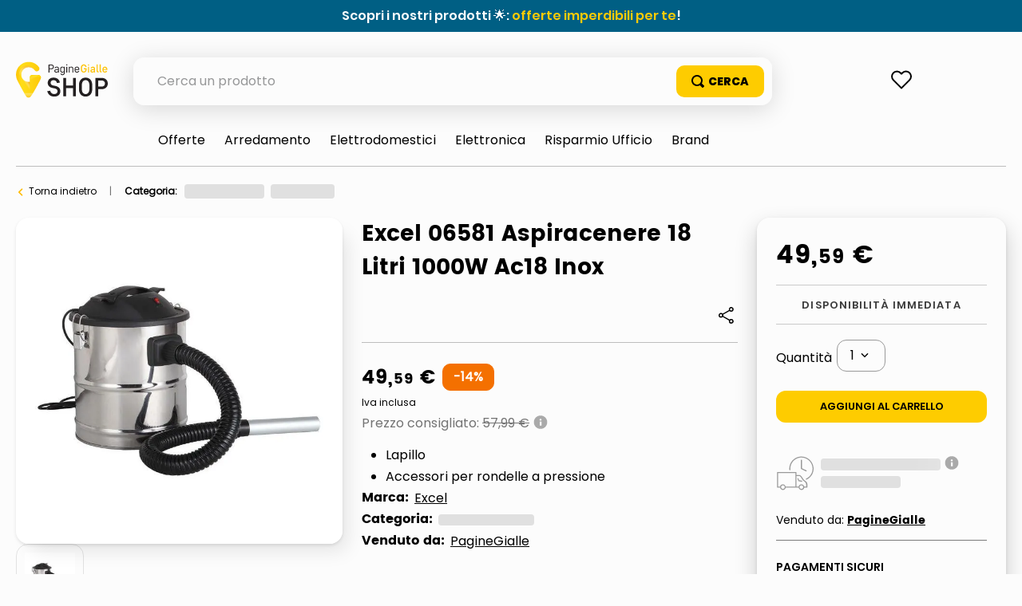

--- FILE ---
content_type: text/html; charset=utf-8
request_url: https://www.google.com/recaptcha/enterprise/anchor?ar=1&k=6LdV7CIpAAAAAPUrHXWlFArQ5hSiNQJk6Ja-vcYM&co=aHR0cHM6Ly9zaG9wLnBhZ2luZWdpYWxsZS5pdDo0NDM.&hl=it&v=PoyoqOPhxBO7pBk68S4YbpHZ&size=invisible&anchor-ms=20000&execute-ms=30000&cb=vkbjj4m2ad1f
body_size: 48659
content:
<!DOCTYPE HTML><html dir="ltr" lang="it"><head><meta http-equiv="Content-Type" content="text/html; charset=UTF-8">
<meta http-equiv="X-UA-Compatible" content="IE=edge">
<title>reCAPTCHA</title>
<style type="text/css">
/* cyrillic-ext */
@font-face {
  font-family: 'Roboto';
  font-style: normal;
  font-weight: 400;
  font-stretch: 100%;
  src: url(//fonts.gstatic.com/s/roboto/v48/KFO7CnqEu92Fr1ME7kSn66aGLdTylUAMa3GUBHMdazTgWw.woff2) format('woff2');
  unicode-range: U+0460-052F, U+1C80-1C8A, U+20B4, U+2DE0-2DFF, U+A640-A69F, U+FE2E-FE2F;
}
/* cyrillic */
@font-face {
  font-family: 'Roboto';
  font-style: normal;
  font-weight: 400;
  font-stretch: 100%;
  src: url(//fonts.gstatic.com/s/roboto/v48/KFO7CnqEu92Fr1ME7kSn66aGLdTylUAMa3iUBHMdazTgWw.woff2) format('woff2');
  unicode-range: U+0301, U+0400-045F, U+0490-0491, U+04B0-04B1, U+2116;
}
/* greek-ext */
@font-face {
  font-family: 'Roboto';
  font-style: normal;
  font-weight: 400;
  font-stretch: 100%;
  src: url(//fonts.gstatic.com/s/roboto/v48/KFO7CnqEu92Fr1ME7kSn66aGLdTylUAMa3CUBHMdazTgWw.woff2) format('woff2');
  unicode-range: U+1F00-1FFF;
}
/* greek */
@font-face {
  font-family: 'Roboto';
  font-style: normal;
  font-weight: 400;
  font-stretch: 100%;
  src: url(//fonts.gstatic.com/s/roboto/v48/KFO7CnqEu92Fr1ME7kSn66aGLdTylUAMa3-UBHMdazTgWw.woff2) format('woff2');
  unicode-range: U+0370-0377, U+037A-037F, U+0384-038A, U+038C, U+038E-03A1, U+03A3-03FF;
}
/* math */
@font-face {
  font-family: 'Roboto';
  font-style: normal;
  font-weight: 400;
  font-stretch: 100%;
  src: url(//fonts.gstatic.com/s/roboto/v48/KFO7CnqEu92Fr1ME7kSn66aGLdTylUAMawCUBHMdazTgWw.woff2) format('woff2');
  unicode-range: U+0302-0303, U+0305, U+0307-0308, U+0310, U+0312, U+0315, U+031A, U+0326-0327, U+032C, U+032F-0330, U+0332-0333, U+0338, U+033A, U+0346, U+034D, U+0391-03A1, U+03A3-03A9, U+03B1-03C9, U+03D1, U+03D5-03D6, U+03F0-03F1, U+03F4-03F5, U+2016-2017, U+2034-2038, U+203C, U+2040, U+2043, U+2047, U+2050, U+2057, U+205F, U+2070-2071, U+2074-208E, U+2090-209C, U+20D0-20DC, U+20E1, U+20E5-20EF, U+2100-2112, U+2114-2115, U+2117-2121, U+2123-214F, U+2190, U+2192, U+2194-21AE, U+21B0-21E5, U+21F1-21F2, U+21F4-2211, U+2213-2214, U+2216-22FF, U+2308-230B, U+2310, U+2319, U+231C-2321, U+2336-237A, U+237C, U+2395, U+239B-23B7, U+23D0, U+23DC-23E1, U+2474-2475, U+25AF, U+25B3, U+25B7, U+25BD, U+25C1, U+25CA, U+25CC, U+25FB, U+266D-266F, U+27C0-27FF, U+2900-2AFF, U+2B0E-2B11, U+2B30-2B4C, U+2BFE, U+3030, U+FF5B, U+FF5D, U+1D400-1D7FF, U+1EE00-1EEFF;
}
/* symbols */
@font-face {
  font-family: 'Roboto';
  font-style: normal;
  font-weight: 400;
  font-stretch: 100%;
  src: url(//fonts.gstatic.com/s/roboto/v48/KFO7CnqEu92Fr1ME7kSn66aGLdTylUAMaxKUBHMdazTgWw.woff2) format('woff2');
  unicode-range: U+0001-000C, U+000E-001F, U+007F-009F, U+20DD-20E0, U+20E2-20E4, U+2150-218F, U+2190, U+2192, U+2194-2199, U+21AF, U+21E6-21F0, U+21F3, U+2218-2219, U+2299, U+22C4-22C6, U+2300-243F, U+2440-244A, U+2460-24FF, U+25A0-27BF, U+2800-28FF, U+2921-2922, U+2981, U+29BF, U+29EB, U+2B00-2BFF, U+4DC0-4DFF, U+FFF9-FFFB, U+10140-1018E, U+10190-1019C, U+101A0, U+101D0-101FD, U+102E0-102FB, U+10E60-10E7E, U+1D2C0-1D2D3, U+1D2E0-1D37F, U+1F000-1F0FF, U+1F100-1F1AD, U+1F1E6-1F1FF, U+1F30D-1F30F, U+1F315, U+1F31C, U+1F31E, U+1F320-1F32C, U+1F336, U+1F378, U+1F37D, U+1F382, U+1F393-1F39F, U+1F3A7-1F3A8, U+1F3AC-1F3AF, U+1F3C2, U+1F3C4-1F3C6, U+1F3CA-1F3CE, U+1F3D4-1F3E0, U+1F3ED, U+1F3F1-1F3F3, U+1F3F5-1F3F7, U+1F408, U+1F415, U+1F41F, U+1F426, U+1F43F, U+1F441-1F442, U+1F444, U+1F446-1F449, U+1F44C-1F44E, U+1F453, U+1F46A, U+1F47D, U+1F4A3, U+1F4B0, U+1F4B3, U+1F4B9, U+1F4BB, U+1F4BF, U+1F4C8-1F4CB, U+1F4D6, U+1F4DA, U+1F4DF, U+1F4E3-1F4E6, U+1F4EA-1F4ED, U+1F4F7, U+1F4F9-1F4FB, U+1F4FD-1F4FE, U+1F503, U+1F507-1F50B, U+1F50D, U+1F512-1F513, U+1F53E-1F54A, U+1F54F-1F5FA, U+1F610, U+1F650-1F67F, U+1F687, U+1F68D, U+1F691, U+1F694, U+1F698, U+1F6AD, U+1F6B2, U+1F6B9-1F6BA, U+1F6BC, U+1F6C6-1F6CF, U+1F6D3-1F6D7, U+1F6E0-1F6EA, U+1F6F0-1F6F3, U+1F6F7-1F6FC, U+1F700-1F7FF, U+1F800-1F80B, U+1F810-1F847, U+1F850-1F859, U+1F860-1F887, U+1F890-1F8AD, U+1F8B0-1F8BB, U+1F8C0-1F8C1, U+1F900-1F90B, U+1F93B, U+1F946, U+1F984, U+1F996, U+1F9E9, U+1FA00-1FA6F, U+1FA70-1FA7C, U+1FA80-1FA89, U+1FA8F-1FAC6, U+1FACE-1FADC, U+1FADF-1FAE9, U+1FAF0-1FAF8, U+1FB00-1FBFF;
}
/* vietnamese */
@font-face {
  font-family: 'Roboto';
  font-style: normal;
  font-weight: 400;
  font-stretch: 100%;
  src: url(//fonts.gstatic.com/s/roboto/v48/KFO7CnqEu92Fr1ME7kSn66aGLdTylUAMa3OUBHMdazTgWw.woff2) format('woff2');
  unicode-range: U+0102-0103, U+0110-0111, U+0128-0129, U+0168-0169, U+01A0-01A1, U+01AF-01B0, U+0300-0301, U+0303-0304, U+0308-0309, U+0323, U+0329, U+1EA0-1EF9, U+20AB;
}
/* latin-ext */
@font-face {
  font-family: 'Roboto';
  font-style: normal;
  font-weight: 400;
  font-stretch: 100%;
  src: url(//fonts.gstatic.com/s/roboto/v48/KFO7CnqEu92Fr1ME7kSn66aGLdTylUAMa3KUBHMdazTgWw.woff2) format('woff2');
  unicode-range: U+0100-02BA, U+02BD-02C5, U+02C7-02CC, U+02CE-02D7, U+02DD-02FF, U+0304, U+0308, U+0329, U+1D00-1DBF, U+1E00-1E9F, U+1EF2-1EFF, U+2020, U+20A0-20AB, U+20AD-20C0, U+2113, U+2C60-2C7F, U+A720-A7FF;
}
/* latin */
@font-face {
  font-family: 'Roboto';
  font-style: normal;
  font-weight: 400;
  font-stretch: 100%;
  src: url(//fonts.gstatic.com/s/roboto/v48/KFO7CnqEu92Fr1ME7kSn66aGLdTylUAMa3yUBHMdazQ.woff2) format('woff2');
  unicode-range: U+0000-00FF, U+0131, U+0152-0153, U+02BB-02BC, U+02C6, U+02DA, U+02DC, U+0304, U+0308, U+0329, U+2000-206F, U+20AC, U+2122, U+2191, U+2193, U+2212, U+2215, U+FEFF, U+FFFD;
}
/* cyrillic-ext */
@font-face {
  font-family: 'Roboto';
  font-style: normal;
  font-weight: 500;
  font-stretch: 100%;
  src: url(//fonts.gstatic.com/s/roboto/v48/KFO7CnqEu92Fr1ME7kSn66aGLdTylUAMa3GUBHMdazTgWw.woff2) format('woff2');
  unicode-range: U+0460-052F, U+1C80-1C8A, U+20B4, U+2DE0-2DFF, U+A640-A69F, U+FE2E-FE2F;
}
/* cyrillic */
@font-face {
  font-family: 'Roboto';
  font-style: normal;
  font-weight: 500;
  font-stretch: 100%;
  src: url(//fonts.gstatic.com/s/roboto/v48/KFO7CnqEu92Fr1ME7kSn66aGLdTylUAMa3iUBHMdazTgWw.woff2) format('woff2');
  unicode-range: U+0301, U+0400-045F, U+0490-0491, U+04B0-04B1, U+2116;
}
/* greek-ext */
@font-face {
  font-family: 'Roboto';
  font-style: normal;
  font-weight: 500;
  font-stretch: 100%;
  src: url(//fonts.gstatic.com/s/roboto/v48/KFO7CnqEu92Fr1ME7kSn66aGLdTylUAMa3CUBHMdazTgWw.woff2) format('woff2');
  unicode-range: U+1F00-1FFF;
}
/* greek */
@font-face {
  font-family: 'Roboto';
  font-style: normal;
  font-weight: 500;
  font-stretch: 100%;
  src: url(//fonts.gstatic.com/s/roboto/v48/KFO7CnqEu92Fr1ME7kSn66aGLdTylUAMa3-UBHMdazTgWw.woff2) format('woff2');
  unicode-range: U+0370-0377, U+037A-037F, U+0384-038A, U+038C, U+038E-03A1, U+03A3-03FF;
}
/* math */
@font-face {
  font-family: 'Roboto';
  font-style: normal;
  font-weight: 500;
  font-stretch: 100%;
  src: url(//fonts.gstatic.com/s/roboto/v48/KFO7CnqEu92Fr1ME7kSn66aGLdTylUAMawCUBHMdazTgWw.woff2) format('woff2');
  unicode-range: U+0302-0303, U+0305, U+0307-0308, U+0310, U+0312, U+0315, U+031A, U+0326-0327, U+032C, U+032F-0330, U+0332-0333, U+0338, U+033A, U+0346, U+034D, U+0391-03A1, U+03A3-03A9, U+03B1-03C9, U+03D1, U+03D5-03D6, U+03F0-03F1, U+03F4-03F5, U+2016-2017, U+2034-2038, U+203C, U+2040, U+2043, U+2047, U+2050, U+2057, U+205F, U+2070-2071, U+2074-208E, U+2090-209C, U+20D0-20DC, U+20E1, U+20E5-20EF, U+2100-2112, U+2114-2115, U+2117-2121, U+2123-214F, U+2190, U+2192, U+2194-21AE, U+21B0-21E5, U+21F1-21F2, U+21F4-2211, U+2213-2214, U+2216-22FF, U+2308-230B, U+2310, U+2319, U+231C-2321, U+2336-237A, U+237C, U+2395, U+239B-23B7, U+23D0, U+23DC-23E1, U+2474-2475, U+25AF, U+25B3, U+25B7, U+25BD, U+25C1, U+25CA, U+25CC, U+25FB, U+266D-266F, U+27C0-27FF, U+2900-2AFF, U+2B0E-2B11, U+2B30-2B4C, U+2BFE, U+3030, U+FF5B, U+FF5D, U+1D400-1D7FF, U+1EE00-1EEFF;
}
/* symbols */
@font-face {
  font-family: 'Roboto';
  font-style: normal;
  font-weight: 500;
  font-stretch: 100%;
  src: url(//fonts.gstatic.com/s/roboto/v48/KFO7CnqEu92Fr1ME7kSn66aGLdTylUAMaxKUBHMdazTgWw.woff2) format('woff2');
  unicode-range: U+0001-000C, U+000E-001F, U+007F-009F, U+20DD-20E0, U+20E2-20E4, U+2150-218F, U+2190, U+2192, U+2194-2199, U+21AF, U+21E6-21F0, U+21F3, U+2218-2219, U+2299, U+22C4-22C6, U+2300-243F, U+2440-244A, U+2460-24FF, U+25A0-27BF, U+2800-28FF, U+2921-2922, U+2981, U+29BF, U+29EB, U+2B00-2BFF, U+4DC0-4DFF, U+FFF9-FFFB, U+10140-1018E, U+10190-1019C, U+101A0, U+101D0-101FD, U+102E0-102FB, U+10E60-10E7E, U+1D2C0-1D2D3, U+1D2E0-1D37F, U+1F000-1F0FF, U+1F100-1F1AD, U+1F1E6-1F1FF, U+1F30D-1F30F, U+1F315, U+1F31C, U+1F31E, U+1F320-1F32C, U+1F336, U+1F378, U+1F37D, U+1F382, U+1F393-1F39F, U+1F3A7-1F3A8, U+1F3AC-1F3AF, U+1F3C2, U+1F3C4-1F3C6, U+1F3CA-1F3CE, U+1F3D4-1F3E0, U+1F3ED, U+1F3F1-1F3F3, U+1F3F5-1F3F7, U+1F408, U+1F415, U+1F41F, U+1F426, U+1F43F, U+1F441-1F442, U+1F444, U+1F446-1F449, U+1F44C-1F44E, U+1F453, U+1F46A, U+1F47D, U+1F4A3, U+1F4B0, U+1F4B3, U+1F4B9, U+1F4BB, U+1F4BF, U+1F4C8-1F4CB, U+1F4D6, U+1F4DA, U+1F4DF, U+1F4E3-1F4E6, U+1F4EA-1F4ED, U+1F4F7, U+1F4F9-1F4FB, U+1F4FD-1F4FE, U+1F503, U+1F507-1F50B, U+1F50D, U+1F512-1F513, U+1F53E-1F54A, U+1F54F-1F5FA, U+1F610, U+1F650-1F67F, U+1F687, U+1F68D, U+1F691, U+1F694, U+1F698, U+1F6AD, U+1F6B2, U+1F6B9-1F6BA, U+1F6BC, U+1F6C6-1F6CF, U+1F6D3-1F6D7, U+1F6E0-1F6EA, U+1F6F0-1F6F3, U+1F6F7-1F6FC, U+1F700-1F7FF, U+1F800-1F80B, U+1F810-1F847, U+1F850-1F859, U+1F860-1F887, U+1F890-1F8AD, U+1F8B0-1F8BB, U+1F8C0-1F8C1, U+1F900-1F90B, U+1F93B, U+1F946, U+1F984, U+1F996, U+1F9E9, U+1FA00-1FA6F, U+1FA70-1FA7C, U+1FA80-1FA89, U+1FA8F-1FAC6, U+1FACE-1FADC, U+1FADF-1FAE9, U+1FAF0-1FAF8, U+1FB00-1FBFF;
}
/* vietnamese */
@font-face {
  font-family: 'Roboto';
  font-style: normal;
  font-weight: 500;
  font-stretch: 100%;
  src: url(//fonts.gstatic.com/s/roboto/v48/KFO7CnqEu92Fr1ME7kSn66aGLdTylUAMa3OUBHMdazTgWw.woff2) format('woff2');
  unicode-range: U+0102-0103, U+0110-0111, U+0128-0129, U+0168-0169, U+01A0-01A1, U+01AF-01B0, U+0300-0301, U+0303-0304, U+0308-0309, U+0323, U+0329, U+1EA0-1EF9, U+20AB;
}
/* latin-ext */
@font-face {
  font-family: 'Roboto';
  font-style: normal;
  font-weight: 500;
  font-stretch: 100%;
  src: url(//fonts.gstatic.com/s/roboto/v48/KFO7CnqEu92Fr1ME7kSn66aGLdTylUAMa3KUBHMdazTgWw.woff2) format('woff2');
  unicode-range: U+0100-02BA, U+02BD-02C5, U+02C7-02CC, U+02CE-02D7, U+02DD-02FF, U+0304, U+0308, U+0329, U+1D00-1DBF, U+1E00-1E9F, U+1EF2-1EFF, U+2020, U+20A0-20AB, U+20AD-20C0, U+2113, U+2C60-2C7F, U+A720-A7FF;
}
/* latin */
@font-face {
  font-family: 'Roboto';
  font-style: normal;
  font-weight: 500;
  font-stretch: 100%;
  src: url(//fonts.gstatic.com/s/roboto/v48/KFO7CnqEu92Fr1ME7kSn66aGLdTylUAMa3yUBHMdazQ.woff2) format('woff2');
  unicode-range: U+0000-00FF, U+0131, U+0152-0153, U+02BB-02BC, U+02C6, U+02DA, U+02DC, U+0304, U+0308, U+0329, U+2000-206F, U+20AC, U+2122, U+2191, U+2193, U+2212, U+2215, U+FEFF, U+FFFD;
}
/* cyrillic-ext */
@font-face {
  font-family: 'Roboto';
  font-style: normal;
  font-weight: 900;
  font-stretch: 100%;
  src: url(//fonts.gstatic.com/s/roboto/v48/KFO7CnqEu92Fr1ME7kSn66aGLdTylUAMa3GUBHMdazTgWw.woff2) format('woff2');
  unicode-range: U+0460-052F, U+1C80-1C8A, U+20B4, U+2DE0-2DFF, U+A640-A69F, U+FE2E-FE2F;
}
/* cyrillic */
@font-face {
  font-family: 'Roboto';
  font-style: normal;
  font-weight: 900;
  font-stretch: 100%;
  src: url(//fonts.gstatic.com/s/roboto/v48/KFO7CnqEu92Fr1ME7kSn66aGLdTylUAMa3iUBHMdazTgWw.woff2) format('woff2');
  unicode-range: U+0301, U+0400-045F, U+0490-0491, U+04B0-04B1, U+2116;
}
/* greek-ext */
@font-face {
  font-family: 'Roboto';
  font-style: normal;
  font-weight: 900;
  font-stretch: 100%;
  src: url(//fonts.gstatic.com/s/roboto/v48/KFO7CnqEu92Fr1ME7kSn66aGLdTylUAMa3CUBHMdazTgWw.woff2) format('woff2');
  unicode-range: U+1F00-1FFF;
}
/* greek */
@font-face {
  font-family: 'Roboto';
  font-style: normal;
  font-weight: 900;
  font-stretch: 100%;
  src: url(//fonts.gstatic.com/s/roboto/v48/KFO7CnqEu92Fr1ME7kSn66aGLdTylUAMa3-UBHMdazTgWw.woff2) format('woff2');
  unicode-range: U+0370-0377, U+037A-037F, U+0384-038A, U+038C, U+038E-03A1, U+03A3-03FF;
}
/* math */
@font-face {
  font-family: 'Roboto';
  font-style: normal;
  font-weight: 900;
  font-stretch: 100%;
  src: url(//fonts.gstatic.com/s/roboto/v48/KFO7CnqEu92Fr1ME7kSn66aGLdTylUAMawCUBHMdazTgWw.woff2) format('woff2');
  unicode-range: U+0302-0303, U+0305, U+0307-0308, U+0310, U+0312, U+0315, U+031A, U+0326-0327, U+032C, U+032F-0330, U+0332-0333, U+0338, U+033A, U+0346, U+034D, U+0391-03A1, U+03A3-03A9, U+03B1-03C9, U+03D1, U+03D5-03D6, U+03F0-03F1, U+03F4-03F5, U+2016-2017, U+2034-2038, U+203C, U+2040, U+2043, U+2047, U+2050, U+2057, U+205F, U+2070-2071, U+2074-208E, U+2090-209C, U+20D0-20DC, U+20E1, U+20E5-20EF, U+2100-2112, U+2114-2115, U+2117-2121, U+2123-214F, U+2190, U+2192, U+2194-21AE, U+21B0-21E5, U+21F1-21F2, U+21F4-2211, U+2213-2214, U+2216-22FF, U+2308-230B, U+2310, U+2319, U+231C-2321, U+2336-237A, U+237C, U+2395, U+239B-23B7, U+23D0, U+23DC-23E1, U+2474-2475, U+25AF, U+25B3, U+25B7, U+25BD, U+25C1, U+25CA, U+25CC, U+25FB, U+266D-266F, U+27C0-27FF, U+2900-2AFF, U+2B0E-2B11, U+2B30-2B4C, U+2BFE, U+3030, U+FF5B, U+FF5D, U+1D400-1D7FF, U+1EE00-1EEFF;
}
/* symbols */
@font-face {
  font-family: 'Roboto';
  font-style: normal;
  font-weight: 900;
  font-stretch: 100%;
  src: url(//fonts.gstatic.com/s/roboto/v48/KFO7CnqEu92Fr1ME7kSn66aGLdTylUAMaxKUBHMdazTgWw.woff2) format('woff2');
  unicode-range: U+0001-000C, U+000E-001F, U+007F-009F, U+20DD-20E0, U+20E2-20E4, U+2150-218F, U+2190, U+2192, U+2194-2199, U+21AF, U+21E6-21F0, U+21F3, U+2218-2219, U+2299, U+22C4-22C6, U+2300-243F, U+2440-244A, U+2460-24FF, U+25A0-27BF, U+2800-28FF, U+2921-2922, U+2981, U+29BF, U+29EB, U+2B00-2BFF, U+4DC0-4DFF, U+FFF9-FFFB, U+10140-1018E, U+10190-1019C, U+101A0, U+101D0-101FD, U+102E0-102FB, U+10E60-10E7E, U+1D2C0-1D2D3, U+1D2E0-1D37F, U+1F000-1F0FF, U+1F100-1F1AD, U+1F1E6-1F1FF, U+1F30D-1F30F, U+1F315, U+1F31C, U+1F31E, U+1F320-1F32C, U+1F336, U+1F378, U+1F37D, U+1F382, U+1F393-1F39F, U+1F3A7-1F3A8, U+1F3AC-1F3AF, U+1F3C2, U+1F3C4-1F3C6, U+1F3CA-1F3CE, U+1F3D4-1F3E0, U+1F3ED, U+1F3F1-1F3F3, U+1F3F5-1F3F7, U+1F408, U+1F415, U+1F41F, U+1F426, U+1F43F, U+1F441-1F442, U+1F444, U+1F446-1F449, U+1F44C-1F44E, U+1F453, U+1F46A, U+1F47D, U+1F4A3, U+1F4B0, U+1F4B3, U+1F4B9, U+1F4BB, U+1F4BF, U+1F4C8-1F4CB, U+1F4D6, U+1F4DA, U+1F4DF, U+1F4E3-1F4E6, U+1F4EA-1F4ED, U+1F4F7, U+1F4F9-1F4FB, U+1F4FD-1F4FE, U+1F503, U+1F507-1F50B, U+1F50D, U+1F512-1F513, U+1F53E-1F54A, U+1F54F-1F5FA, U+1F610, U+1F650-1F67F, U+1F687, U+1F68D, U+1F691, U+1F694, U+1F698, U+1F6AD, U+1F6B2, U+1F6B9-1F6BA, U+1F6BC, U+1F6C6-1F6CF, U+1F6D3-1F6D7, U+1F6E0-1F6EA, U+1F6F0-1F6F3, U+1F6F7-1F6FC, U+1F700-1F7FF, U+1F800-1F80B, U+1F810-1F847, U+1F850-1F859, U+1F860-1F887, U+1F890-1F8AD, U+1F8B0-1F8BB, U+1F8C0-1F8C1, U+1F900-1F90B, U+1F93B, U+1F946, U+1F984, U+1F996, U+1F9E9, U+1FA00-1FA6F, U+1FA70-1FA7C, U+1FA80-1FA89, U+1FA8F-1FAC6, U+1FACE-1FADC, U+1FADF-1FAE9, U+1FAF0-1FAF8, U+1FB00-1FBFF;
}
/* vietnamese */
@font-face {
  font-family: 'Roboto';
  font-style: normal;
  font-weight: 900;
  font-stretch: 100%;
  src: url(//fonts.gstatic.com/s/roboto/v48/KFO7CnqEu92Fr1ME7kSn66aGLdTylUAMa3OUBHMdazTgWw.woff2) format('woff2');
  unicode-range: U+0102-0103, U+0110-0111, U+0128-0129, U+0168-0169, U+01A0-01A1, U+01AF-01B0, U+0300-0301, U+0303-0304, U+0308-0309, U+0323, U+0329, U+1EA0-1EF9, U+20AB;
}
/* latin-ext */
@font-face {
  font-family: 'Roboto';
  font-style: normal;
  font-weight: 900;
  font-stretch: 100%;
  src: url(//fonts.gstatic.com/s/roboto/v48/KFO7CnqEu92Fr1ME7kSn66aGLdTylUAMa3KUBHMdazTgWw.woff2) format('woff2');
  unicode-range: U+0100-02BA, U+02BD-02C5, U+02C7-02CC, U+02CE-02D7, U+02DD-02FF, U+0304, U+0308, U+0329, U+1D00-1DBF, U+1E00-1E9F, U+1EF2-1EFF, U+2020, U+20A0-20AB, U+20AD-20C0, U+2113, U+2C60-2C7F, U+A720-A7FF;
}
/* latin */
@font-face {
  font-family: 'Roboto';
  font-style: normal;
  font-weight: 900;
  font-stretch: 100%;
  src: url(//fonts.gstatic.com/s/roboto/v48/KFO7CnqEu92Fr1ME7kSn66aGLdTylUAMa3yUBHMdazQ.woff2) format('woff2');
  unicode-range: U+0000-00FF, U+0131, U+0152-0153, U+02BB-02BC, U+02C6, U+02DA, U+02DC, U+0304, U+0308, U+0329, U+2000-206F, U+20AC, U+2122, U+2191, U+2193, U+2212, U+2215, U+FEFF, U+FFFD;
}

</style>
<link rel="stylesheet" type="text/css" href="https://www.gstatic.com/recaptcha/releases/PoyoqOPhxBO7pBk68S4YbpHZ/styles__ltr.css">
<script nonce="OQ-DRpp1mtBDpl7VebjOdg" type="text/javascript">window['__recaptcha_api'] = 'https://www.google.com/recaptcha/enterprise/';</script>
<script type="text/javascript" src="https://www.gstatic.com/recaptcha/releases/PoyoqOPhxBO7pBk68S4YbpHZ/recaptcha__it.js" nonce="OQ-DRpp1mtBDpl7VebjOdg">
      
    </script></head>
<body><div id="rc-anchor-alert" class="rc-anchor-alert"></div>
<input type="hidden" id="recaptcha-token" value="[base64]">
<script type="text/javascript" nonce="OQ-DRpp1mtBDpl7VebjOdg">
      recaptcha.anchor.Main.init("[\x22ainput\x22,[\x22bgdata\x22,\x22\x22,\[base64]/[base64]/[base64]/[base64]/[base64]/[base64]/KGcoTywyNTMsTy5PKSxVRyhPLEMpKTpnKE8sMjUzLEMpLE8pKSxsKSksTykpfSxieT1mdW5jdGlvbihDLE8sdSxsKXtmb3IobD0odT1SKEMpLDApO08+MDtPLS0pbD1sPDw4fFooQyk7ZyhDLHUsbCl9LFVHPWZ1bmN0aW9uKEMsTyl7Qy5pLmxlbmd0aD4xMDQ/[base64]/[base64]/[base64]/[base64]/[base64]/[base64]/[base64]\\u003d\x22,\[base64]\\u003d\x22,\x22wr3Cl8KTDMKMw6HCmB/DkMOIZ8OZVlEOHi4aJMKRwr7CqBwJw4TCvEnCoC3CqBt/woDDr8KCw6dNImstw7DChEHDnMKuHFw+w6ZUf8KRw7EMwrJxw77DhFHDgEdmw4Uzwpw5w5XDj8OEwpXDl8KOw4knKcKCw6TCsT7DisOxfUPCtVbCj8O9ESXCk8K5al3CksOtwp04CjoWwpXDgnA7aMO9ScOSwqDClSPCmcKAY8Oywp/DrRlnCQHCoxvDqMKgwo1CwqjCtMOQwqLDvwTDssKcw5TChAQ3wq3CmhvDk8KHCwkNCRfDq8OMdgXDmsKTwrcIw7PCjkopw75sw67Cmh/CosO2w4XClsOVEMOHBcOzJMO4H8KFw4txcsOvw4rDqlV7X8O2McKdaMOwN8OTDT/CtMKmwrEeTgbCgS/DlcORw4PCrSkTwq1cwofDmhbCv3hGwrTDmMK6w6rDkGdCw6tPJMK6L8ODwpBbTMKcAn8fw5vCixLDisKKwoM6M8KoLx8kwoYMwpATCwDDlDMQw6MDw5RHw7XCsW3CqEp8w4nDhCM0FnrCsGVQwqTCuXLDumPDnsKRWGYhw7DCnQ7DtzvDv8Kkw4zCnMKGw7pXwolCFR/Dl31tw4XCmMKzBMKuwoXCgMKpwoEOH8OIJMKewrZKw6M1SxcZQgnDnsO7w73DownCqV7DqETDrkY8UHoadw/CjsKldUwaw7vCvsKowotrO8OnwpxtViTCqW0yw5nClMO1w6DDrHQBfR/CvUllwrkuNcOcwpHCvTvDjsOcw4sFwqQcw6p5w4wOwrrDlsOjw7XCrcO4M8Kuw4Vlw5fCtiwqb8OzOcKfw6LDpMKEwr3DgsKFRMKjw67CryNcwqNvwq15Zh/DuUzDhBVdeC0Gw7ZPJ8O3C8KWw6lGNcKfL8ObWhQNw77CksK/w4fDgHDDog/[base64]/DtUPCn8OgwoPCvT1/C8OTIsOmwq3Dr1DCnnfCu8KJCn5Yw5ZIPlHDoMOlf8Onw5TDh2fCpsKDw4YJR3pOw6nCucOdwp0Vw5jDmk/[base64]/DscKtw7FiwoXCjsOuw4zCv2BWQy/Cs8KQwo3DkmFCw7NawpvCvHJ8wpvCkXPDgcKPw61awo7Dn8OGwoUgRsOfD8OhwobDjcKIwqgvRmYcw4tww53ChBzClzBWSxExNE/CrMKST8KVwo9HI8OxSsKiTzpiasO5Myg9wrBJw7c9W8KQe8OwwrzClWjDrBY1QMKBw6nDvCs0TMKQJMOOWFIWw5TDs8O6Ok/DicK3wp4Me2vDh8Ksw7Fge8KZQQjDrHVzwqlcwrvDiMO9RcO8wp3DucKTwonCikRGw5DCvMKdPw3DqsOew7JtL8K4OBMCLMKVAsOkwp/Dg1wZDsO+cMOaw6jCsiDCqsKNUcOMJCbCu8KCJMKKw5IZbXcuXcKrD8Ovw6bClcKGwptWXcK2WcOKw5Z7wqTCm8KfE0vDpzMTwqBUJF9bw5vDkAXCgcOvant4wqgbImDDs8OGwpTCs8OrwobCssKLwpXDmTA6wofCi13CksKNwoo/XBPDvsOuwrXCncKJwoQewrHDpRoDUWXDgBTDoAseREbDjg8twrTCjSIkBsK8KlxQfsKqw5rDu8OYw43Cn3ILGMOhE8KmLsKHw60jF8ODXcKTwpTCiF3Ci8Oyw5dDwoXCuGIWLmbDlMO0wo9FRWELw50iw6s1EMOKw7/Cl2hPw6dHCR/Cq8Krw7NXwoPDrcKzTcK9b3lGMg9kV8KQwqfCr8KxXTBpw6I5w7rDs8Orw40Dw63DqgUCw4XCsx3CrXrCs8OmwokSwrnCi8OjwqgBw4nDu8OBw7TDlcOaaMOxbUbDsEQNwq/ClcKaw4tMw6/Dn8Khw5ILBiLDg8Kvw4xNwodIwo7Cri9ww6BewrLDnFkjwoR9bW/[base64]/[base64]/DsDDCiBFqwpHDrcKqwoHClMO3woEWb8OFSsOzY8KzO07CqMK5BwNNwpbDhX1wwqUcERoCPBI3w73ChsKYwpnDl8KywrJ2w5ATbx01wp5AVy3CiMOew77DqMK8w5nDjivDnkEMw5/CncOdD8OAOhXDhW7CmlbCh8KfGBgpQjHCmEjDoMKywqpSRjt9w53Dgj4qS1fCsiLDnA4MUWLCu8K7XcOLVBRhwqRAO8KUwqIYfnIMR8OBwpDCi8KdCgR8w4/[base64]/CoMK/AVNEw6xFw7TDtCFbwo3DtsK2OSvDhMKUw64AOMOvPMKowpTDrcOyJ8OVbQxnwotyAsO8esK6w7jDsChIwrZlOjhnwq/CsMOEFsOAwo8lw5nDqcOzw5zCvCdfEsKYQsO/[base64]/D3Y1RcOBJMOmD1Yuw6DDssObw7DDrkwKXMOPehjCksOFDcK1dX/CgsOgwqg8OsOjTcKOw5oCMcOJbcKdw78pw41rw63DjsOAwrDChC/Dq8KPw7xtOMKVIsKCNsKDYTrDgMKBb1ZXYjlaw4dNwo3ChsOkwpwkw6jCqTQSw5fChMOYwpfDqcOcw6TCl8K2YcKFFMKtbFgfScODF8K3CsKvw7cRw7NlFyZ2VMOBw41uVsOOw5/CosOZw5UBYQbCk8OTU8O0wrrDjDrDnDwowoA8wqFvwq03FMOcQsK6wqo7WmnDkVzCjU/[base64]/DgjxSw67DqMOwBRIQw6zCsMK3wqh9w7BawpTDmWI0w7UfF2lQw7zCp8OawpDCkXnChjNjbsKqIMOcwo/DqcKyw7AtBnBTTykoYcOeYsKnN8O2KlTCkcKvZMO8BsKPwprDuzbCnhgWX1IWw6jDn8OxDzbCk8KqA3rClMKYEB/ChDfCgmjDrznDocKsw5F6w7XCmAdMWFrDpcORUsKhwpVOVE3CrcKUFWhCw4V5FyYkSWVvw5HDpMOpwod8wprCq8OEH8OEBMKFJivDtMKuIsONR8Okw5F/ByrClcO8FsO1e8KtwoRjGRtVwr/DunYXNcOZw7PDkMKnwrwsw47Ckhc9M2EXccK/DMKZwrkhwrtxP8KXRnYvwrTCtEbCtU7CtMKRwrTCpMKAw4Arw6JML8Okw5rCr8Ktdl3ClQsVwrHDqGAGw6MAUMOpd8K/Jhwuwrx3f8OBwrPCtMKlEMKhCMK6wrFpRGvCucKcKsKqTsKKASscw45uwqk/[base64]/DgsOJwp81RsOIOgzClhfDmmHCrUTComVJwp8IGm86ScO5wpTDoVfChSQzw6TDt0HDksKxKMKBw7J7wqnDn8KzwowAwpzCisK0w7hOw7ZLw5XDncOaw7rDgCfDhU/DmMOzc2DCusK7JsOWwpLCvVDDtMKmw4JlcMK7w40UDMOEbsO/wokVNsOUw6zDlsKsZzjCsGrDoXMawpAjc35LMBjDn0fCmMO3LS1pw6MQwp9Xw7nDvsK3w4cfW8KAw7hIw6cpwrvCiUzDh03DrsOrw57CtXbDncOCw4/Cu3DCq8OhWMOlOibComnDkkXDicKRd0pnw4jDr8Osw40fTQEaw5DDhmHDssOaSBjCnsKFw6bCksOKw6jCiMO+wqxLwoDDvU/DhTjCnWfCrsO9GAfCkcK6KsOBE8OOEWY2w7nCl03Cgz1Qw6fDkcOLwrlKbsKqLSZZDsKUw7owwrTCtsOyQcK6YwomwpHDn1jDoHEHKz7DosOFwqBlwpp4wr/[base64]/WMK9wofCl8KLwqfCl8OzLsKrwoF8fcOvwovChsOUwp7Ds8K6wqhjD8OdUsO0w6fClsKIw4d+w4/DhsOPQ0kAMwcFwrV5ciEjw7oewqoCQS/Cj8Oyw4Vvwox6eRrCh8O4ZwvCgxEMwr/[base64]/Cp2PDmcO6DMKfawLCtMKTw6nDr8Kbwp3Cp1kab3NbQ8KqS1BWwrtob8OHwoQ/OnZrw57CtB8QLB92w7TDosO2NMOkwrp2w7Irw5k7wr7CgUNvGWlNfxUpMzbCisKwdS0tfnfDpl7CixDDqsO9YG5kOBMLecOIw5jDm1tSPDs1w4LCosOTP8O5w7hWZ8OmPmgYOU7Dv8KjCjTCgD5nUcO7wqPCnsKtFsK9KMONCSHDi8OFwr/DtB3DtXhNQMKkw7TDjcOsw6Bew7AAw4DDnkTDmCtoJcOMwoHDjsKPDxJjVMK4w6FfwoTDq0rCvcKNEkY0w7phwqhvTcOZETJNcMK5S8K6w7/DhjhuwoMHwqXDq2NEwqcHw5nCvMKWYcKHwq7Ds3BbwrZ4KzZ5wrbDp8K4wrzCicKnVQzDl2LCksKPfSE1MnfDsMKdOMOBThBpZRc1FCPDq8O/[base64]/Cn3XCgk8rT8Oxw7c0IkB5B8KRB8KNwoHDkMKgwr7DvcO3w483wqjCicO9R8OLBsKffwfCqcOWwrtOwpUxwpI7bQbCpBHCgCNwe8OoTHLCgsKkJcKaBFTCgsOZWMOFfVvDvMOMIwDDrj/DkMOmDsKeER3DvMKgREMRKXNRDMOEFXgPw7gDBsKFw7B2wonDgUMTwqjCr8K3w6bDrMKGO8KZdSgSHRZvVXrDu8OtERlXJMKXXXbCiMKqw5jDhmtKw6HCucKwZCkDwr48K8KQXcK1TDDDncK8wo8rCGHDrMORFcKQwoI6wp3DtA7CplnDtAVOw7M/wr7DkMOawr4/AlHDqsOuwqfDuTp1w4nDucK/XsKaw4LDngnCkcO/[base64]/CoidIwqPCmFjCll/CkSQrw7RLY24BVMKRCsKnFDhYZBd2GMOpwp7CkzbDksOjwpXDlWzCg8KzwoosLVPCjsKbOsKjVGhRwoohwoHCmsK3w5PCtcOvw60LWcOnw718VcO1P1g6Z23CqVDCrzvDr8KnwonCqsK8wqrCjAJCF8OgRg3CsMKrwr1yCnvDhkPDnULDn8KSwo/DnMOyw6pTakfCrjfCrkx6L8K8wqHDrnfCvWbCsmhWHMOzwoQGAg4zGsOqwrcRw57CrsOqw4dSwrLDiSsSw7vCrBjDpsKLw6tQY2/DvivDh3zDoknDi8O4w4N0wpbCuCRYOMK0dSXDhTBpAS7CqjTCv8OEw4XCu8OSwrjDnlTDg0ULAsO9wrLCuMKre8Oew4IxwpfDvcOEw7Rkwr0qw4JqBsOHw7VzTMORwokow7syOMKaw4Rswp/[base64]/CncK5wpkdKsK4BcOAwq1ZUi1mLQYpBsKfwrkWw53DgRA6wr/DmgIzJ8KyL8KHLMKdYsKRw7FLU8OSw6sewqfDjz1Yw74oAMOrwpMmCmRcw7kLc0zClTkFwq5VK8KJw7LCqsK2QFh2wp8AMD3Cj0jDgcKgw6lXwq0Bw6rCu2rDjcKRw4bDlsO3T0YHw5TCpBzCtMOlXyTCnsO1F8Kcwr7CqhHCucOgD8OXG2/[base64]/CusKteMKIwpTDo8KMQn8mAsOFNMOwwoLCkVfDs8KEX2jCrMOkRzvDoMOrSCwRwrhBw6EOw4nCkXPDmcOvw40UUsOWCMOPHsKBR8O/bMOgZcO/[base64]/[base64]/DmsK3w5cpBSUEA8OONMOKw6PDqcKLw7DCsxQAFW7DkcO+eMKywogFOHfCh8KJw6jDjjFrci7DjsO/QcK7w4nCmwB6wpV/wp7Cp8OodcOxwpzCjFXClnsjw6rDnFZjwqfDh8K9wpnCssKvSMOxw5jChlTCgWHCrU10w6TDvmnCg8K+PGUmasKjw4bDkHs+CBvDhsOzMcKZwqDDgSLDk8OlKcOqPGNXTcOSVsO9eQgyTsOKL8KgwpnCoMKgw4/DvwZkwrRDw63DqsOrOcK3d8KjEcKEO8OmZsKpw5nCoH/DnU/Dki1QO8KVwp/DgMO8wqfCuMK1bMOnw4DDoG8gdQfCmBHCmEFjGMORw5DDtw/CtF12T8K2wpZPwqc1fh3DtwgSRcK1w57CoMOow6YZbMK5BcO7w5BEwqp8w7LDiMKiw45eZHPDosKEwpEuw4UHDMOPesO7w7/DrxUpQ8O5AsKKw5jDsMObbAN2w5bDjyzDrSzCtSc/FEEAOBrChcOSPwkRwqnChUbCmUTCnMK8wpjDvcOucC3CvDjChnlJa3DDo37DixjDpsOGPxfDp8KEw5LDp3Rlw6cCw5/ClBjDhsK8EMOvwovCocOkwrjDqRJlw6/Cuwh0w5fDtcOtwo7DhB5qwp/DtivCkMKYLMKiwq/CtU4awoRgdn7CgsOewqEew6ZZWGggw6HDklpkwrl7wpbDoQ0oIQ1ww7sSwqfDin0Jw5dmw6jDrF7DkMOeGsOVw7zDksKBIsOAw64VWsK/wr8QwpkJw7nDicOiB1Urw6bCpMOmw5wmw6zDvVbDm8K1Cn/DoxVMw6HCgcKww5VSwoN1ZMKAQSN6I3RtN8KYPMKnwqhnWDvCm8ORPl/CrMO2wpTDl8KAw7MkYMKaJMOxLMKpYmwQwoIuHAPDtMKJw5orw6MZeUoZw77DvzbDhsKYw7Bmw7YqRMKGLMO8wp8zw7tewrjDpgDCo8KMdz9VwqDDpxfCiTDCvm/[base64]/CiMKQQsOgw4/CjAfCggsACMKTDMKrwonCtmLDtMKTw5rChcOQwoBVHSjDhsKbLEEZNMKRwrM4wqU6wq/ClwtNwr4Yw47ChBYRDWYOMVbCuMOAR8KhdD4Fw5NCT8Otw5UBZMKMw6UswrXDrCRff8KcTkF9OcOFaDvCoFjCosOLMCTDsRwDwpFeTzgew5XDpDbCsXR6AUpCw5/DmzVYwp9XwqNew7xBDcK5w5PDr1XDlMO+w7/DqMOzw55lfcKEwokCwqMmwqcAIMOBHcOuwr/DhcKRw6TCmHvCrMOyw7XDn8KQw5lAUFQfwpXCkWrDisKSXyRcfMK3YwdIw7zDqMOQw4XClhl8woE0w75jwpvDgcKOQhMcw4zDpMKvfMKCw6sdFmrCh8KyNidFwrFZRMKdwpXDvRfCtFfCo8O6F2LDhMOfw5PCp8OkVm/[base64]/Cr0vCskDDncK9w6LDrMOZCsKrwq0YJsOOKcOVwonCj0vCiAphI8KGwr4SW1BneU0pFsO+WUbDicONw7w4w5sJwotBI3LDqCXClMOCw6vCm0dUw6HCjUZ3w6XDsQDDlSwoMn3DssKew6/[base64]/[base64]/DhFRWMj/Dr3vDtxNaD0DCs8O/w7zDusKfwrvCpmUNwrPCpsKawpkALMO3W8Kjw5kaw5Imw4zDpsOWwqB5K1pKf8K/[base64]/CgcOhPMKUw6vCo8K9McKEwrsKw5w7wrF1OMKswqhSwp4AKEjDtEjDl8O0c8O1woXDt0LClFVXWXDCvMOvw77DgsKNw6zCj8O/wpbDiWLCrWMEwqMfw6bDiMK0wp/Dm8OawpnChxHDtcOYKVJhbCpGw6DDlDbDjsKrQsOTLMOew7HDgMOEL8K9w6nCu1TDucOfaMOiCxXDoXMvwqRtw4VeSMOkwrvCoiEgwq1/DDJKwrnCk3DCkcK5B8Oxw7jDiT93DAnDgSluWknDpVNKw70sT8Okwq1xTsKNwpQRwqkbGsKmMsOxw7rDocOSwqUMJlbDjV/CkVh9W1oYw5shwoTCscK5w6cqL8O4w7vCrh/CrxHDl2PCscKcwq1ZwovDq8OvbsObacK5wrwHwr4hEi/Dg8Khw6PCm8KLD2LDoMKmwrnCtiQUw7Urw7Yhw5F0MnZHw57DjsKPUAcxw6p9ThkaCcK2bsOIwokXVGPDpcOHeXvCoX9iLMO9AG3ClsO+I8KIWyZ4bkvDqsKRbVFsw43DrSHCusOnCwXDgsKfMFA3w75/wqpEw7swwoU0cMKoBxzDn8K/YMKYLUpEwpTDjhbCksOkw4pow5MaZMOIw6dow7J6wqPDp8OmwoMfPEQiw5jDo8K/WsKVRADCsjxRw7jCqcOuw60BIhhowp/[base64]/dMKLOsKoLcOgw4Bbw47Cv8Oww6bCucOSw4XDm8O7dw4Fw4x4d8O/IDbCgsKzYXTDgmk8EsKXCsKSeMKNw7Vnw54pw4JBw7ZFOEIcUSvCsHE+wpnDuMOgUnfDiSTDpsKGwpNMwrfDs3vDkcOTOcK2PUQJLsKLacKRL3vDmTrDsUpkfMKaw7DDtMKqwojCjSHDr8O+w5zDhljCt0Znwqcqw5o1wol1w5bDicO9w43DrcOlwrgOYD8EBX/CvsOswoVPesKRS2knw4Ihw6XDnsKSwpUQw78BwrPDjMOdw5jCgcOdw6k7OHbDmBjDqwVpw6Ytw5pOw7DDhn4Ewrsic8KCUMKDwrrCjxsORsKCNsK2wqs/w7UIw4lLw5zCuFUqwp0yKCpWdMOZRsO/w57DsVgYBcKdFlILInxYAUEKw6DCp8Ouw5t7w4FwYBc5RsKtw6BLw7Adwq/CpEN3w7jCric1wprCgzoRORAQWB92JhQTw7pjccKtHMK3KUrCv1fCtcKOwqpLShjDsn9PwojCjMKMwp7DisKsw57DjsOdw6kIw6DCpjLCuMKvSsOCwrFbw5ZHwrhLDcOBV23DmRd+wpnCi8OOc3HCnR1cw6MHAMORw4/DgFTCl8K7bxnDhsKbXn/Di8OKPAjCogzDp2c/QMKCw7k4w6zDjyjDssKYwprDvcKKScOhwqx0wq/Dj8OVwoR6wqDCsMKhS8OCw4tUe8K+fiZUw7jChcKvwo8MCz/DhlDCtnw6QHwfw6HCgMK/wofCrsKfCMKXw5/CjxMjacK+w6pvwqDCosOvBDzCoMKJw6nCmisHw6LDnkpvwok8J8K/wrs4B8OAVsK5LMORfMOJw4HDjh/DqcOmUT4cFk/Dk8OjQsKXG146TTwTw4JLw7Z0esOcw4kNahtYAsOST8O0wqnDpyXCiMOywrrCtFrCoTTDpcKZGcOxwowTd8KBXsKWchHDkcO9wrPDnHxXwoHDtMKHeRbDt8Kkw4zCsS/DgMOuQ0Y2w6tleMOIw58+w6nCoSDDoh1DScK+w5R+DcKHZBXCtR5SwrTChcO9GMOQwqbCklnCoMOpID7Dgi/[base64]/DucKNwr9Hw7zDncOxT8Ocw4XCu0/DlsOUd8Oow7vDu1PCkDnCgMOLwpEswo/DkiLCssOtXsOiOkjDiMOBKcKgLcOsw70qw6lgw5lCY3jCh2fCm2zCusKoFEx3GHrClEU1w619VgXCr8OmawMaLMKxw65jwqrCjk/DqcOaw6R1w4LDlcOgwpRlL8OCwo19w4nDgMOwdn/CkDfDnsO2wpJqWgXCo8OEI0rDtcOhUsKfQBhPUMKGwqPDrcK9GUzDksKcwrkJRGPDjsOBMTfCkMKeVxrDncKDwpJnwrHDm07DsQNFw7EyOcO+wqEFw5g/KcOzV00PYFU2UsO+ZjwYesOMw54VThHDhFjDvSU+UhQyw4TCtcOib8Kvw6ZGMMK5wqokVy3Ck1TCnHBKw7JDw4HCsgPCr8Otw6TDlC/CtlfClxsLJsOLUMKQwot0cXTCo8KMbcOTw4DCix0uwpLDjMKzIgNCwrYZU8KQw69bw7/DqgTDhirDo37DnFkkw49ufCTCuU/CnsK8w61pKgLDj8KDNRM8wp7ChsKAw7vCqj53QcK8wq15w74VEMOICsOxGsK/woAgacOwX8O8EMKnw5vCp8OMcDMGXAZfFAJSwpluwp/DisKOWsKHQxPDg8OKeUItBcOvW8KNwoLCsMKwYENlw4vCu1LDnEvCgMK9wp/[base64]/Ci8K+WMKPLmLCqcOubGBTwrkof8K4B8KSwrYuw54lF8ODw4x5woA0woLDocOwLBkqGMOVQS3CvzvCpcO9wohMwpMnwo89w7rDqMOIw4PCukLDqC3Dk8O6csK1OkZ/b0fDmQnDl8K5OFVyXhp4ITnCqxBRVFQVw5XCp8OHI8KMKjgLwqbDolXDhhfDvMOcwrbCiRoJNcOZw64zC8KVWQbDm0nCkMKcw7t7wpPCuSrDucKvVBAHw6XDhcK7acOTIsK9woXDt37DqmYrdGrCm8OFwoLDpcKAPHzDtsOlwrXCoxl7eXvDrcO4B8K/fjTDi8OZX8OtPHDCl8OmWMKIcC/DtMKgMMKCw70Bw6lEwprClMOsBcKUw7A5w5p4W2PClsO3RMKtwq/CjMOYwq9/w6PCnsO5Z24Swp7Cg8OUwqpRwpPDlMOxw4tbwqDCmH3DoFdOMxdxw7o0wpPChVfCrzrComBvL2ErecKAPMOwwq3Chh/[base64]/CvMOgEizCjEXCnBcUw7AYI8OXwp8Ew7TCuVMyw4/DicKdw7VDI8KTw5rClmvCocO+w75WGXc7wrLClsK5wqTCpB90X2cTakjCocKdw7LCoMOewoYJw4w3w7zCssO/w5dudF/[base64]/PMKBOmTCoHzDpsOwwrDCgRhNc2s4wrwMwrx2wozCsF7Dm8K8wprDsz4kLzMQwrUEJARjRm/CrsONaMOpIldtQwjCiMKlZULDvcKNKmXDrMOhD8OPwqEZwqAKcB3CiMKMwp3CnsKTw6/DhMOfw7/CqsOowo/ChcO7TsOjRTXDo0HCv8OPQcOmwpIDaihJSzTDug06dUzCiC8Ow644J3hZLMKPwrXCusO8wrzCh2PDrnDCoHd8ZcOtfsOqwoFzMnjCt1xfw4Ftwq/CrSFNw7TCoQbDqlEtbDPDqS7DsTlnw5Y1a8KsPcKKOGjDocOJwpTChsKCwqXDicORBsKpbMOGwo19w47DgsKZwoI+wrHDrcKXV0LCqxICwo3DuibCikDCpcKHwrw2wpfCnGvCtQRCI8K0w7nChcOIGyXCjcOVwpUBw4vChB/ChMOebsORwqjDn8KswrcEMMOuGsO4w5fDpxrCqMOYwofCjlLDgjouQMOkA8K8Y8K/w5oUwrLDoCURKMOyw4vCgng/CcOkwpXDp8KaAsK2w5vCnMOsw7xrIF9Rwo0VLMK9w4LCuDV0wrbDjGHCowDDnsKSw6QULcKYwqVVJDEBw5/[base64]/WMOVwpnDkMOiwqnCscOlwqAEDwPDgRUpw5BVR8OswrnDox3Dg8O9w4k3w4zCqcKEaBvDv8KHw5/Du18KOUfCrsOnwpJXA2VCVMO0w6LCjsOSMF07wrLDtcOFw4XCuMK3wqptHMKlPcOWwoAhw7LDoz9CSxIyKMO9YyLCk8OFRyNXwqnDjcOawox6dELCjnnCh8KmecOYUVrCiDlAwpslK0fCk8OcfMOOQElHW8OFTnxSwqs0w6/CnMOcbQnCqWhMw77DoMOQwpsnwoHDssKcwonDv0fDpT8Rw7fCp8KjwoZBDEZlw7szw7c9w6DCmyhYdEbCkD/DlRZADSoKB8ORbWYJwrZKcAh9QzjDoV4nwrXDn8Kfw4EzCg/DiVEvwqIGwoDCjCNof8KNai9fwqpLNsO7w749w6HCqkUPwoTDnsOGFz7DrDXDlz9Owo4MU8KcwoAZw77CjMORw7fDuwlfQ8ODS8OSbHbChC/Do8OWwrttE8Kgw7APbsKDw5FcwogEKMKqAD3Dl1jCvsK6JiUXw5cpHhXCh0dEw5vCisKdR8KeH8OpDsKowpHCjMOdwqEGw4Nhd1rDlRRjX1ZXw7xmdsKFwoQKwp7DvxEGPsOYPyEeUcOfwojCt3pKwogWGVfDqgjCmg/CoDTDo8KRbcKewpcDFCJHwoBjw6pTw4R+RQjCrsKCWB/[base64]/[base64]/Nw1Rw5B4ZCrDv8KTw4lew7McXMKDwpEkwrjChsOOw6pMNFJabAjCnMKLJQ/ClsKCw6XCoMK/w7JBI8OaWSlSfDHDi8ONwp1dGFHCmcK0wqRwZ0Rgwr90NkvDuCnCiBAEw6LDjlvCvsKeOsK/w5Ivw6FUQiInRS1fw4nCrxNTw4fCkh/CjQU4WTvCscOHQ2fClsODaMO9woAdwqXCg0N7woVYw58Gw6bCtMO7LG/ChcKDw5bDhinDtMOSw5bCisKFAsKMwr3DiGs3cMOkw5VkBEgywoLDiR3DljEbIB7CllPCmnBBFsOnIAcgwrEow7ddwqvCqjXDswrCv8OsaGxOQ8O9d0DDr28jCVQswqvDu8OxATtPe8KAW8KUw7I/w6rDvsOjwr5uPTMxA2V/MsO0esOua8OJAELDml7DpS/CtwZTWxF6wpMjKlzDgh4UdcOSw7QpbMK8wpd7wpdWwoTCi8KbwpzCljzDiW7DrGlfw44rw6TDvMOtw5vCtzIGwr/Dl1XCu8KAw7Uww6bConzCgxFRLk0KJw/CiMKJwrNfwonDoQLDmcKGwrlHw5XCj8KUE8KhBcOBTRLCiSAPw6nCjcOZw5LDoMKyRcKqPTEuw7RfRFfClMOewrU8w6rDvlvDhDPCgcO3cMOMw58hw64LXlbCoxzDngUZLCzCmH/CpcK+NyvCjkBsw7rDgMOVw7LCpjF8w5hkJnTCrCRyw5HDi8ODIsO3eCIsH0DChiTCucOBworDjcKtwrHDmcOSwpFUwrfCu8OyfjkhwrRtw6DCo37DqsO/w5E4bMO6w7UeJ8Kfw4lxwr8hDl/Dn8KMIMK7CMKFw6TCqMOYw6otWSAKwrHDpmh9EWHCp8O6ZglFwqjCnMKcwo41FsObaUMaBsKABsKhwqzChsKZXcKMwq/DmcOvX8KsBsOEeQF5wrAKPjYyQ8OsBQd3Wj/DqMKiwqEfKnJpG8Oxw57CkTopFDJgW8Kcw7/[base64]/QibDrsOBAcKZw53CgjrCo1vCv8OMw5jDvH80NcO+w5HChsKQdsOawoIgwpnDjMOxGcOPAsKOwrHDpcO/Mm0DwoQ8P8OnNcO3w6/DvMKfCiRRYMOVasKiw5kZw6nDgMO8IsO/b8KmLjbDssKlwo9FScKOPDw/DMOHw7tlw7EJd8OAYcOawoBGwoMYw5/[base64]/CtMKtwrhIw4pnw4tYw6LCpcKLLcO3Y8Kbw7dybhVNVMO8bCg2wrIeGU8dw5ohwq1yQAgeFllswrjDuS3Cn3bDvMOYw6MVw6/[base64]/w7Eew5bCmAjDmMKIa1YxHQ/ChcKzw7Iaw4JaaSrCtsO3wrXDscOzw5/CvBLDiMO9w6ofwrrDrMK0w4JEDmDDpsKoaMOcF8K/TsKnPcOtd8OHWAdDfzDDlVzCusOBd37Cq8KFw4DCn8O3w5TCtxrCrAoiw7/CgHMLWzPDmlYlw4vCjWfDlloqRRXCjCknDMK2w4MfJnLCjcOaM8K4wrrCqMKow7XCksKVwrgTwq1VwpPCuwMCH0kEecKVw5Nkwo5PwqMTwpDDq8OQAcKFJcOtU19ucnEewqt5KMKKE8OgdMO/[base64]/CrlR6w6nDoRZBwrx0w60HecOYw4YmFsK5A8OXw5trLsKQAnrCiwHDkcKdw7w+X8OmwpLDqiPDvsKxVMKjGsKRwpk2UDJSwqNkwo3CrcO7wr9lw6t6BW4MPgnCgcKvaMKwwrvClMK0w5l5wqsLFsK/BnvClMKXw6rChcO5wqw1GsKdADfCvsOtwrPDoXNYGcKxNDbDilvCusOUBGEhwpxuMcOwwovCpEd1KVJYwpTCjCXDgcKJw4nClzrCmcOZBh7DhkMsw5t0w7PCsU7DhMOXw4bCnMOPSnwKUMK7SEJtw4rDucOoODshw75KwrnCs8KlTWAZPcOGwpMLLMKtBAcWwp/DrsONwoQwV8OzcMOCwqQdwq1eaMO8w6Bsw7fCmMOlMnDCnMKbw4pcwpRpw6XCsMKeEQx2AcOWXsKhVy/CuA/Dn8Oqw7cMwo9Aw4bCsmckbUbDssKBwozDg8KUw47CgjU0JmYBw64ow6/DoEhADHHChWXDosO6w67DlTDCksOKGGPCn8KdVE/Dj8OVw6IvQ8O7w53CtFzDucOZEsKAacOWwoPDhGjCk8KCWMO2w7PDiSsPw49SUsOAwr7Dt38Lwr0QwrfChnrDjiM3w4DCiDTDpgAOTsKTOw7Chyt4OMKnPFE7CsKiDMKEDCfDkRjDocOxbG54wqp3wpEYNcK8w4TDrsKla3nCqMO/[base64]/RnBLw4nDm8OQw4fDk8KgX8KNwrHChsKmUcOrTsKwKcOQwq4qUMOBNsK3LcK0AkfCnUjCj07CnMOGPxXCiMKuYnXDvcOXScKVQcK5R8OKwpzDkx3DnsOAwrEROsKqfMO1CWQvJcK7w5/Cq8OjwqMnwpvCqjHDg8OqFhHDs8KCfXVGwoDDqMKWwoQlw4fDgTTCrsKNw7h4wobDrsKAdcKkwoxiI3FWEm/Ds8O2A8OIwobDo33DucKawonChcKVwo7DjQMAKBPCgijCmy4fKgocwo4HCMOAJ31KwoTCrUnDk1TCm8KVLcKcwp4eZsOxwo3CnmbDhQwuw73Co8KjUm8TwrTCgmh2PcKIJHLChcObOcOOwoklwooOwpkFw6HCsCXCvsK1w7N7w6bCj8K0wpVPSjLChSbCrcOvw6dnw4/[base64]/DhsO0ecOkwpIqw4TCgFA6R3IBGm5vPFnCsMOZwrNbCkXDv8OWEx/ClHF4wqTDhsKGw5/DiMKyRRRKJQ18HH8PdwnDq8KBfQoGw5bDvRfDvMK5J3J3wok6wrtiw4bCn8ORwoYEZ3wOWsKEOHZrw7FebMOaOCPCi8K0w6tOw6nCoMO0VcKXw6rDtAjCtjxAwoTDv8KOw7bDvkHCjcONwr3CmcKAVMKqO8OoX8KFw4bCi8OMBcK/wqrCg8OMwqh5dEPCtyXDtkVrwoNMCMOpw718AcOHwrQZMcKpRcOWwp8pwrlucCLDjsKWYTTDsgbCiR7CksKvN8O2wqsIwo/DjxRsEk0ow6lvwq0hdsKEWVbDsThif0vDkMKdwp1fUcKhb8OmwpEAQMOiw4pmDF84wp3DjsOfA1zDh8OjwrjDgMK4SRpUw7E8KhxoCCLDnShnBwAHwqrDkXZgK2hNFMOrwonDnMOawpXDm0sgJn/[base64]/Pm5awpsLw69pwpYyIlEcwrnDpsKsP8OKw4LCtV03wpE2RXBEwpTClcKQw4Z/w6fDkR8xwpfDvzR/ScKWbcOaw6TCiXxBwq3CtAwsGA7CpBBQw7sTw4PCtxl/wo4bDCPCqcK7wr7CoHzDr8ORwpQDEMKYKsOuNCMbwqTCuh3Cp8K2Dg4MWGxoZD/DniN5ZUICw5I3ThojfsKQwrsSwozCgsOww5/[base64]/wqXDv8OZCsKhwqgrwrLDuDbDj8OsMA9VOMKqwoo0eW4cw74FN0sQPMOLK8OJw4HDuMOFCxQ9ExEZKsKUw6Vqw7J8OBfDjxEMw63DtWgsw4Izw7bChGw2YD/CrMOAw4xIH8OJwoXDnVrDocOVwpfCu8OEaMO4w5fCrGIuwpYAXcK/w4rCmcONEF1Tw43DllPChsOxXznDgsO+wqXDrMOtwq/ChzLDgMKUwoDCr3cCP2gGTjJFEsKtaw0nMQJTASbChRnDnG9lw5HDkicAHMOiw7YTwpDCkxXChy3DncK6wpFDDFdqZMO+Tz7CosONAw/[base64]/DtjfCtmQ1VsKtw5HChWgFFcK0KErDhsOKw4VdwovCuVs1w5TCn8O2w6DCoMKCYcKbw5vDnWliTMKfwolywoolwr1jClIlHk0aEcKlwpnCt8KXEMOkwp7CnEJewrLCnUZMw6p1w4YywqMdU8OiBMORwowMS8OqwqseDBdYwqF5GkUWw609LMOIwo/DpSjDicKWwr/CsxPCogLCgsK5JsKJaMO1wp0QwqlWTMKMwpFTG8KPwrEww4jDoz/[base64]/DrWLCrhXDuMOfdWjDsiHDjXjCoD3CrMKIw7sjw4IVfmghwrXCvnMew4LDjcO7wq/Dg0AIwpzDqG8AZAVzwr87VsKxw63CrnPChWzDn8Oiw689woFqBMOkw6LCqwENw6JbemYYwo4aLA87UWR3woFgQcKfD8KMInsTfMKuaSrCgVTCjizDnMKAwqPCocK9woJGwpgWQcOfTsO/OxF6woNewo0QckvDncK4N2ZBw4/Dm03CgnXCl0vCrEvDosOXw64zwqRXw5EyTgXCpzvDpSvDg8KWfwshKMKpBF5hf13Dsjk2DzDDlXh/[base64]/wqpBd0pMwrfDscKBG8ORwqPDlMKCAcKkAR3DisKDw4oWwpLDp8KlwqLDr8KKS8ORPD0Uw7QsTcOfTcOGawgmwph0MRvDvmcrL1kLw7PCjcKnwpxTwrbDmcOTQh/CjADCvcKOC8ORw4bCh3DCr8OCF8KJNsOJSX5Uwrs8SsK8JcO9FMKvw5nDiC/[base64]/[base64]/DqMKmwr8NCcK9RsOgw6ZSwpzCuRrDp8KSw5zDlcOTCcKHRMOLPC0/wrvCtTvCsA/[base64]/CqyfDhT/DrcOvWcK6wr3DgcOPwoPDm8ORw5vDiEjCqcOMK8OgfgfDjcOWIcKbw60fAFtNCsO/QsK8Sw0ffEzDg8KHwq/[base64]/DocOEdVkZagrCs8KRJiDCmsKRw5/[base64]/[base64]/CtsO4Q8ORYR1bEzsuw7fDl29QIVIVwp3DocOew6EIw7vDkXdDXg8fwq7Do28YwpfDjsOiw6paw5d/JlHCgsOoT8KVw74YHMOxw4x0SHLDlMOTW8K+QcOxXkrChlfCjlnDp2HCpcKMPMKQFcKTEFXDsyLDjibDj8Odwq3Cj8KTw6Q+TMOjw7QbDwDDrmfCi0nClVrDiU8of33Dp8OMw5PDicKlwoPChU1vSlTCrAZ7XcKcw5LCocKLwqzCoh/DjTQ5UGwqGWhpfnXDmwrCucOewp7DjMKAMMOQwqrDjcOaZEXDujHDknzDvcOXPsKFwqDDoMKjw7LDjMKAATZnwo4LwpPDn1gkwqHCv8KOwpQYw5hLwp3DusOZeCLDukHDv8OFwodyw6EQR8Ofw5vClG/DnsObw6TDvcOfeRzDq8OZw4/CkXXCgsKQDXHCkl1cw5TDu8OPwogyD8OFw67CgUxUw64/[base64]/DosO6HsOuEcOMTkHCnsKXTcKDEcKGSQLClyIla33DtMOEM8K6w7LDksKkN8KSw6sTw7E2wpnCkAo7PlzDlHPDqGFQTcO8KsK9f8O/[base64]/[base64]/DlgsnwojDuMO/w73CvcKnwqpsw7vCl1DCshzCu8KTwrHCucOnwojDs8Ouwo/CjMOARmELPsK+w5Zbwo56R3HCrn/CvsKCwo/Do8OHKsK5wqTCg8OdWhYoTAQZX8K6UcOuw77DnFrCpjQhwrXDlsK8w7DDhDjDu3HDjDjCqnjCvkgHw71Cwos0w5N1wrbCgzUew65/w43Cv8OhdcKQwpMrXcKow7TDlXnClEUOYnpoBMOaTlzChcKnw6x7cC7Ch8KtG8OxJjZ1woVASlBTPFoXw7N/b0pjw4cyw79dRcOnw7VMfMOKwp/Crkp3bcKawqXCusO9FsOyS8OWXXzDgMKKwocCw4VHwqJRX8OAw41mw5XCicKZEMK9C1fDocKpwrzDhcOGdMOhHcKFw61KwppGfEIpw4zDuMOlwoTDhj/DrMObw5RAw6vDiD/Cqkl5D8OLwovDpmJJC0PDgXk7O8OoEMK0McOHJ37DjE5gwqPCvsKhHEzDuzcEUMK1ecOEw7osZ0XDkjUbwqHCmTx5wp/[base64]/ClsOHHkXCh0MSIFJKw6EIw47CnhQYw7YoAD7DsQlNw7DChwVCw6/Dm2HDuCsaBsOOw6DDsFFpwqDDqF9cw5lJGcOEUMKCQ8KgHcKMA8KiPmlcw5Frw7rDrz4+UhAGwr/CksKVBWhWwp3DgzcYwp0JwobCljXCtn7DtyDDjMO6esKTw718wqkkw7YHfsOvwo/CvnUgasOCTkHDjU/CkcORTR7DoBsRUARPfsKLNBUvw5AiwrrCsilVw73Dh8ODw43CmHBgO8OiwpfCjMOYw61Ywqg2N2MxZn7CqwbDmzTDpXzDr8KjH8K6wrPDni/Ctkkiw5ItI8KvNlHClMK7w7zCjMKvMcKeWhZrwpB9w4YKw7Jwwrs/FMOdOS0EaBVzf8KJNkPCgsKLw7FQwrjDrC5jw4g1w7oKwp1UCU1APHIKIcO0IQ7CsG/DvMOfWncswr7Dl8Omw4Q2wrjDikQgQRAEw67CkMKYNMOfMcKTw5g5TkzCl0nCmGdvwpd1NMK7w73DsMKZd8KiRXzDucOfRsOPFMK6PEzDtcOTw5rCuELDmSRmwq4YVMKpwow4w4LCl8OPOR/[base64]/NCBKw4fDsMO3wrPDvcOAOMKzCVELw7wDwotmwq7DkcOuw58WIUvDp8KVwrpBOzQnwr17IMO8f1XDmVhzDE1+w7U1W8OvHMOMw4oqw7UCAMKWZHNhwrJzw5PDosKWRjZnw6rClMO2wr/CvcOQKmnDv34/wonCihcbO8OEE1BHXUXDgQTCuxp8w4wJOVwyw659UMOvdzV5w7jDriTDo8Ovwp1pwonDjsOnwrzCqiIYNcK5wrzCtcKlfMK0fQjClCbDkG3DvcOud8Kkw7g9woPDrAIkwppqwqXCmVs/[base64]/[base64]/[base64]/LsKKZcOaERcQAMO+w6jCo0c2w7wPE8KEwrwQe2nCkMO8wrXCrMOMesOmc1LDhwt6wr0jwpB7OAjDncKAA8Oaw6sNbMO0ZWbCncKhwrvCilV5w4BJdcK/woxrVsKGd2BRw4o2wr3Cr8KEwr9gwpxtw40nZynCt8K+wrw\\u003d\x22],null,[\x22conf\x22,null,\x226LdV7CIpAAAAAPUrHXWlFArQ5hSiNQJk6Ja-vcYM\x22,0,null,null,null,1,[21,125,63,73,95,87,41,43,42,83,102,105,109,121],[1017145,739],0,null,null,null,null,0,null,0,null,700,1,null,0,\[base64]/76lBhnEnQkZnOKMAhnM8xEZ\x22,0,1,null,null,1,null,0,0,null,null,null,0],\x22https://shop.paginegialle.it:443\x22,null,[3,1,1],null,null,null,1,3600,[\x22https://www.google.com/intl/it/policies/privacy/\x22,\x22https://www.google.com/intl/it/policies/terms/\x22],\x22CnXfvognBiH+vTYFfnpkknJO0UBSRf0AE84kioTMdCo\\u003d\x22,1,0,null,1,1769363544360,0,0,[60,132,192],null,[28,192,12],\x22RC-yK2gXBJF_i-gsA\x22,null,null,null,null,null,\x220dAFcWeA7pWp6aTWwgEmvrcJEm56Dc85hO6PJOU6z3adzOotltYVZX1T4f9yMoVzcO8uH_K96FtLoTUC7H6a5RZKtwCvR7zux12A\x22,1769446344279]");
    </script></body></html>